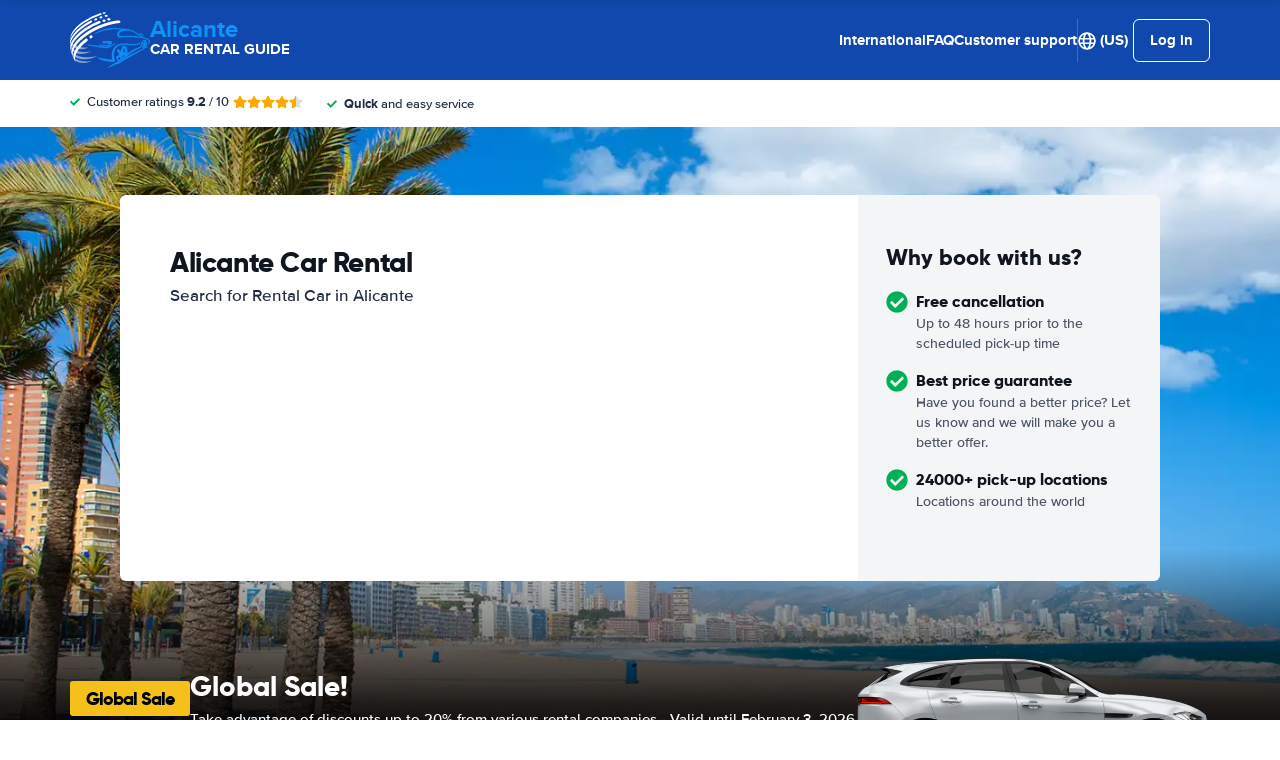

--- FILE ---
content_type: application/javascript
request_url: https://cdn.easyterra.com/v3.7aa06f3bf2/js/vue/assets/DiwOb57r.js
body_size: 2096
content:
import{d as i,r as m,c as s,X as b,g as D,w as L,Y as M,l as w,H as R,h as F,u as O}from"./DEwb532r.js";import{u as h,e as g,g as q,U as A,V as B,Q}from"./C6rJGPE3.js";import{a as k,_ as C}from"./A94hP6Z1.js";import{a as I}from"./MfbD2bgg.js";import{_ as $}from"./CXU5YPEA.js";import{_ as W,a as j,f as E}from"./BhapAyle.js";const z=i({template:"#landingEtHorizontalCarouselArrow",props:{direction:{type:String,default:"right"},fadeOut:{type:Boolean,default:!1}},emits:{"on-click":e=>!0}}),K=i({template:"#landingEtHorizontalCarousel",components:{EtHorizontalCarouselArrow:z},props:{modifier:{type:String,default:""},fadeOut:{type:Boolean,default:!1},scrollPerItem:{type:Boolean,default:!1},hideArrows:{type:Boolean,default:!1}},setup(e){const{ElementHelperService:r,BrowserDetectionService:o}=h(),{isMobile:n}=o,t=m(null),a=m(0),u=s(()=>t.value&&t.value.scrollWidth-t.value.offsetWidth>0),c=s(()=>u.value&&a.value!==0),l=s(()=>t.value&&u.value&&a.value<t.value.scrollWidth-t.value.offsetWidth);function d(v){if(t.value){if(v==="right"&&e.scrollPerItem){const p=r.outerWidth(t.value.children[0],!0),y=t.value.scrollLeft%p;a.value+=y?p-y:p}else if(v==="right")a.value=t.value.scrollWidth-t.value.offsetWidth;else if(v==="left"&&e.scrollPerItem){const p=r.outerWidth(t.value.children[0],!0),y=t.value.scrollLeft%p;a.value-=y||p}else v==="left"&&(a.value=0);r.elementScrollTo(t.value,0,a.value)}}function f(){t.value&&(a.value=t.value.scrollLeft)}return{isMobile:n,containerElement:t,showLeftArrow:c,showRightArrow:l,hasOverflow:u,left:a,onClick:d,onScroll:f}}});var S=(e=>(e.searchQuery="searchQuery",e))(S||{});const H=i({template:"#searchQueryEtSearchQueryAgeDisplay",props:{age:{type:Object,default:null}},setup(e){const r=b(S.searchQuery);return{searchQueryAge:s(()=>e.age??r.age)}}}),T=i({template:"#searchQueryEtSearchQueryLocationDate",props:{role:{type:String,required:!0}},setup(e){const{DateUtilService:r}=h(),o=b(S.searchQuery),n=s(()=>{var d,f;const u=o.differentDropoff,c=(d=o.pickup.destination)==null?void 0:d.label,l=(f=o.dropoff.destination)==null?void 0:f.label;return e.role==="dropoff"&&u&&l?l:c}),t=s(()=>o[e.role].date?r.formatDateTimeWithShortDay(o[e.role].date):null),a=s(()=>!n.value&&!t.value);return{label:n,dateFormatted:t,isEmpty:a}}}),V=i({template:"#searchQueryEtSearchQueryHorizontalReadOnly",components:{EtSearchQueryRentalDaysCounter:k,EtSearchQueryLocationDate:T,EtSearchQueryAgeDisplay:H},props:{searchQuery:{type:Object,required:!0},modifier:{type:String,default:""}},setup(e){const r=D(deepClone(e.searchQuery));L(()=>e.searchQuery,o=>deepAssign(r,o),{deep:!0}),M(S.searchQuery,r)}}),Z=i({template:"#searchQueryEtSearchQueryContainer",components:{EtSearchQuery:C,EtSearchQueryHorizontalReadOnly:V},props:{modifier:{type:String,default:""},useReadonlyHeader:{type:Boolean,default:!0},useRedirectionService:{type:Boolean,default:!1},quote:{type:Object,default:null}},setup(e){var c,l,d;const{StateResolveStore:r}=g(),{ModalService:o,SearchQueryFactory:n}=h(),t=s(()=>r.getFlattenedStateStatusResolveValues()),a=m(((c=e.quote)==null?void 0:c.query)??((d=(l=t.value)==null?void 0:l.quote)==null?void 0:d.query)??n.createSearchQuery());async function u(){await o.open({id:q.etSearchQueryModal,static:"click",size:"lg",resolves:{query:()=>a.value,useRedirectionService:()=>e.useRedirectionService}}).catch(f=>o.openErrorModal(f))}return{resolveValues:t,searchQuery:a,openModal:u}}}),ee=i({template:"#coreEtDropdown",props:{modifier:{type:String,default:""},selected:{type:[String,Object],required:!0},icon:{type:String,default:null}},setup(){const e=m(),r=m(!1);w(()=>{document.addEventListener("click",n,{capture:!0})}),R(()=>{document.removeEventListener("click",n,{capture:!0})});function o(){r.value=!r.value}function n(t){e.value.contains(t.target)||(r.value=!1)}return{etDropdown:e,isOpen:r,toggleDropdown:o}}}),te=i({template:"#landingEtSearchModalButton",props:{destinationId:{type:[Number,String],default:null}},setup(e){const{SearchQueryTransitionService:r}=h();function o(){return r.openTransition({destinationId:e.destinationId})}return{openSearch:o}}}),re=i({template:"#searchQueryEtSearchMainState",components:{EtSearchQuery:C},props:{orientation:{type:String,default:"horizontal"}},setup(){const{SearchQueryService:e}=h(),{SearchQueryStore:r}=g();return w(()=>r.updateSearchQuery(e.getCurrentSearchQuery())),{searchQuery:r.searchQuery,loadSearchQuery:e.loadSearchQuery.bind(e)}}}),oe=i({template:"#userLoginBlock",components:{EtLoginForm:I},setup:function(){const{UserStore:e,UserStoreRefs:r}=g(),{user:o}=r,n=A();function t(u){e.setUser(u)}function a(){return n.push({name:B.RegisterPage})}return{user:o,onLoggedIn:t,goToRegisterRoute:a}}}),P=i({template:"#discountEtDiscountInputForm",components:{EtModal:$,EtForm:j,EtFormGroup:W},props:{discountCodeFieldRequired:{type:Boolean,default:!1},type:{type:String,default:""},showError:{type:Boolean,default:!1}},emits:{"on-submit":e=>!0},setup(e,{emit:r}){const{FormFieldErrorsFactory:o,BrowserDetectionService:n}=h(),t=m(!1),a=D({discountCode:""}),u=s(()=>({discountCode:{...e.discountCodeFieldRequired&&{required:F}}})),c=O(u,a),l=s(()=>o.createByVuelidateErrors(c.value.$errors)),d=s(()=>e.type!=="dashed-centered"),f=s(()=>e.type==="dashed-centered"||n.isMobile?E.layouts.onlyField:E.layouts.standard),v=s(()=>e.type==="dashed-centered"?"et-discount-input-form--dashed-centered":""),p=s(()=>{let _="booking_form.discount_input.placeholder";return n.isMobile&&(_="booking_form.mobile.discount_input.placeholder"),e.type==="dashed-centered"&&(_="discount_input_form.placeholder.dashed_centered"),Q(_)});async function y(){t.value=!await c.value.$validate(),!t.value&&r("on-submit",a)}return{cssModifier:v,inputPlaceholder:p,formLayout:f,showLabel:d,formData:a,v$:c,formErrors:l,submit:y,useTranslatable:Q}}}),U=i({template:"#discountEtDiscountModal",components:{EtModal:$,EtDiscountInputForm:P},props:{modalInstance:{type:Object,required:!0}},setup(){const{ModalService:e,VisitDiscountService:r,VisitStorageService:o}=h(),n=m(!1),t=m(!1);function a(c){if(!o.visitSid)throw new Error("No visit SID");return r.connectDiscountCode(o.visitSid,c.discountCode).then(()=>{n.value=!0}).catch(()=>{t.value=!0})}function u(){e.close()}return{discountCodeApplied:n,hasError:t,submitDiscountForm:a,close:u}}}),ae=Object.freeze(Object.defineProperty({__proto__:null,default:U},Symbol.toStringTag,{value:"Module"}));export{ae as E,oe as _,K as a,te as b,ee as c,re as d,Z as e,P as f};
//# sourceMappingURL=DiwOb57r.js.map
